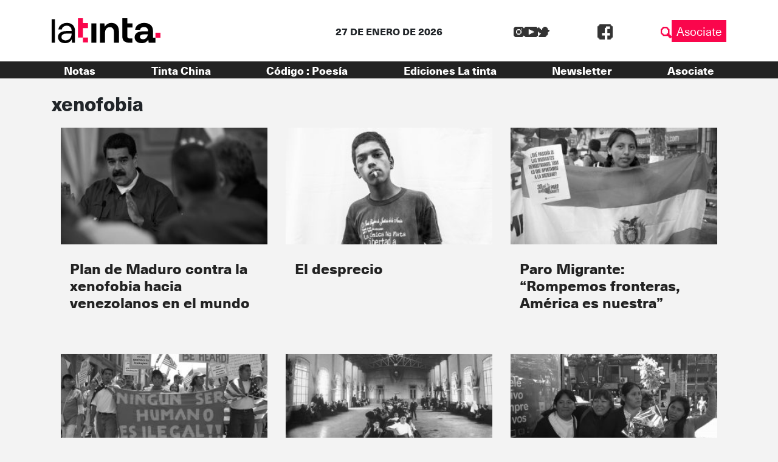

--- FILE ---
content_type: image/svg+xml
request_url: https://latinta.com.ar/wp-content/themes/lst/assets/images/pixel-arrow-prev.svg
body_size: 160
content:
<svg xmlns="http://www.w3.org/2000/svg" width="20.016" height="30.015" viewBox="0 0 20.016 30.015">
  <g id="pixel-arrow-prev" transform="translate(40 50.006) rotate(180)">
    <rect id="Rectángulo_973" data-name="Rectángulo 973" width="10.023" height="10.023" transform="translate(19.984 39.983)" fill="#fa064c"/>
    <rect id="Rectángulo_976" data-name="Rectángulo 976" width="10.023" height="10.023" transform="translate(19.984 19.992)" fill="#fa064c"/>
    <rect id="Rectángulo_979" data-name="Rectángulo 979" width="10.024" height="10.024" transform="translate(29.976 29.987)" fill="#fa064c"/>
  </g>
</svg>
